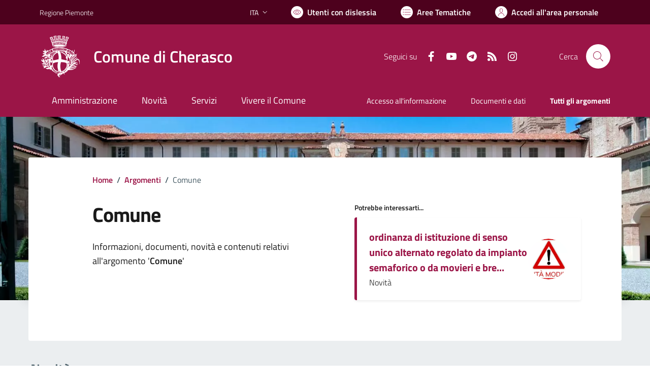

--- FILE ---
content_type: text/html; charset=utf-8
request_url: https://comune.cherasco.cn.it/services/v1/ashx_master/carica_random_ricerca.ashx
body_size: 159
content:

						<li role='listitem'>
							<a href='/servizi/faq/40/Certificato-di-nascita-per-cittadini-europei'>
								Certificato di nascita per cittadini europei
							</a>
						</li>
						<li role='listitem'>
							<a href='/servizi/faq/39/Iscrizione-anagrafica-per-cittadini-europei'>
								Iscrizione anagrafica per cittadini europei
							</a>
						</li>
						<li role='listitem'>
							<a href='/servizi/faq/38/Cambio-di-residenza'>
								Cambio di residenza
							</a>
						</li>
						<li role='listitem'>
							<a href='/servizi/faq/37/Certificati-anagrafici'>
								Certificati anagrafici
							</a>
						</li>